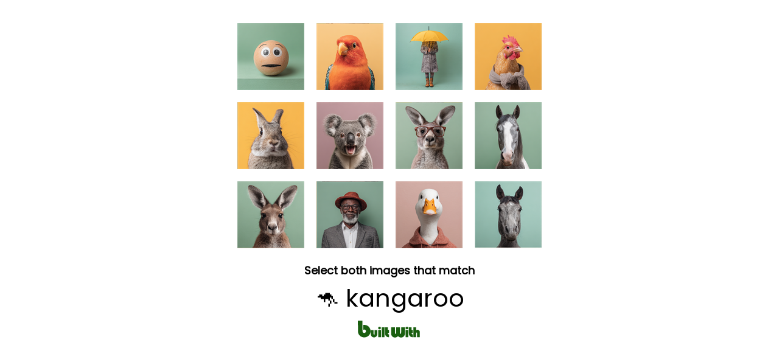

--- FILE ---
content_type: text/html; charset=utf-8
request_url: https://builtwith.com/company/lolo.click
body_size: 12312
content:
<!doctype html>
<html lang="en">
<head>
    <meta charset="utf-8" />
    <meta http-equiv="x-ua-compatible" content="ie=edge" />
    <title>
        LOLO.CLICK
    </title>

    <meta name="viewport" content="width=device-width, initial-scale=1, shrink-to-fit=no" />
    <style>
        body {
            font-family: Poppins;
            margin: 0;
            padding: 8px;
        }
        @keyframes pulseGreen {
            0%, 100% { color: #2b8f1c; }
            50% { color: #1a5f10; }
        }
        .pulse-prompt {
            animation: pulseGreen 1s ease-in-out infinite;
        }
        #progress-dots {
            color: #2b8f1c;
        }
    </style>
</head>
<body>

   <script>
(function () {

    function hashString(str) {
        let hash = 0;
        let i = 0;

        while (i < str.length) {
            hash = ((hash << 5) - hash) + str.charCodeAt(i++);
            hash |= 0;
        }

        return (hash >>> 0).toString(16);
    }

    function findProof(g, h) {
        for (let v = 0; v < 1_000_000; v++) {
            const w = hashString(g + ":" + h + ":" + v);
            if (w.endsWith("0")) return v;
        }
        return 0;
    }

    setTimeout(() => {
        const g = Date.now().toString();
        const h = Math.random().toString(36).slice(2, 12);

        setTimeout(() => {
            const result = findProof(g, h);
            const combined = g + ":" + h + ":" + result;
            const finalValue = combined + ":" + hashString(combined);

            loadHumanTest(finalValue);
        }, 50);
    }, 100);

})();
</script>



    

   <div id="human-test-box" style="text-align:center; margin-top:10px;">
   <img id="human-test-img" style="cursor: pointer; max-width: 100%;" />
         
   <p id="human-test-prompt" style="font-size: 18px; font-family: Poppins,Arial; line-height: 1.1em; font-weight: bold; margin-top: 0px; margin-bottom: 0px">Loading…</p>

       <p id="target-display" style="font-size: 40px; margin: 6px 0;"></p>

       <div id="progress-indicator" style="display: none; margin: 8px 0;">
           <span id="progress-dots" style="font-size: 24px; letter-spacing: 8px;"></span>
           <p id="progress-text" style="font-size: 14px; font-family: Poppins,Arial; color: #666; margin: 4px 0 0 0;"></p>
       </div>




       <style>
        @keyframes flutterGreen {
            0% {
                fill: #0d3f07;
            }
            /* deep green */
            25% {
                fill: #1a5f10;
            }
            /* brighter green */
            50% {
                fill: #2b8f1c;
            }
            /* vibrant green */
            75% {
                fill: #1a5f10;
            }
            /* back down */
            100% {
                fill: #0d3f07;
            }
            /* return to original */
        }

        #logo g {
            animation: flutterGreen 3s ease-in-out infinite;
        }
    </style>
       <center style="margin-top:0em">
        <svg xmlns="http://www.w3.org/2000/svg" id="logo" height="30" viewBox="0 0 1150 328">
            <g fill="#0d3f07">
                <path d="M12.3 113.7l.3 101.8 2.6 10.5c3.1 12.4 7.6 24 12.5 32.4 15.5 26.5 42.2 45 74.3 51.6 14.4 3 36.7 2.4 51.2-1.3 31.8-8.3 59.1-30.2 73.7-59.4 9-18 12.9-42.6 10.1-64.3-4.6-35.7-26.8-67.5-59.1-84.9-15.9-8.6-30.8-12.1-52-12.1-8.1 0-16.1.3-17.8.6l-3.1.6v44.5c0 24.5.3 44.3.7 44.1 13.6-6.8 14.2-7 21.6-6.6 4.3.2 8.8 1.2 11.2 2.3 6.1 3 12 9.4 14.4 15.9 8.4 22.4-7.9 44.1-31.9 42.4-13-1-21.6-8.5-25.7-22.3-1.6-5.5-1.8-13.7-2.1-101.8L92.9 12h-81l.4 101.7zM386.2 122.6c-5.3 2.6-10.3 7.9-12.2 12.8-1.3 3.5-1.3 11.1.1 16 1.4 5.1 8.8 12.2 14.2 13.7 20.6 5.7 37.9-9.5 32.6-28.5-1.3-4.8-8.2-12.3-13.4-14.7-6.1-2.8-14.9-2.5-21.3.7zM875.5 122.4c-8.8 4.1-13.5 11.4-13.5 21.3 0 11.1 7 19.6 18 21.9 6.3 1.3 14 .5 18.7-2 8.8-4.5 13.7-15.5 11.3-25.4-1.4-6.2-7.6-13.7-13.5-16.3-5.8-2.7-14.7-2.5-21 .5zM437 219v89h49V130h-49v89zM495.3 190.7c.5 64.8.5 65.7 5.7 79.5 8.1 21.7 31.5 37.8 57.3 39.5l8.7.6v-52l-5-.6c-11.5-1.4-15.9-6.5-16.8-19.5l-.5-7.2H566v-52h-21v-49h-50.1l.4 60.7zM604.2 192.7c.4 61.3.4 63 2.6 70.7 3.8 13.5 8.6 22.1 17.7 31.2 13.2 13.3 28.4 19.5 47.9 19.6 18.1.1 32.4-5.6 49.4-20l5.2-4.4 7 5.9c17.2 14.6 35.8 20.8 55 18.3 14.4-1.8 23.6-5.6 34.1-14 11.7-9.3 19.6-20.4 24.7-34.7l2.7-7.8.3-63.8.3-63.7-33.8.2-33.8.3-.5 54.7c-.5 53.5-.5 54.7-2.6 57.5-5.1 6.8-13.5 6.6-17-.5-1.8-3.4-1.9-7.4-2.2-58l-.3-54.2-33.7.2-33.7.3-.5 54.7c-.5 53.5-.5 54.7-2.6 57.5-3.2 4.3-6.9 5.8-11.4 4.4-6.6-2-6.4-.5-7-61.6l-.5-55-33.8-.3-33.8-.2.3 62.7zM920 184.7c0 56.8.6 68 4.1 79.8 7.6 25.6 30.8 43.4 59.2 45.2l8.7.6v-52l-5-.6c-10.5-1.3-15.4-6.1-16.6-16.4-.3-2.7-.7-6-.9-7.6l-.4-2.7H991v-52h-22v-49h-49v54.7zM1002 219v89h49v-38c0-31.5.3-38.6 1.5-40.9 2.4-4.8 8.1-5.6 12-1.6l2.5 2.4V308h49v-46.8c0-51.4-.3-54.4-6.1-65.2-5.4-10.2-13.5-16.9-23.6-19.5-10.3-2.7-20.5-1.4-29.9 3.9-2.6 1.4-4.8 2.6-5 2.6-.2 0-.4-11.9-.4-26.5V130h-49v89zM373 243v65h49V178h-49v65zM862 243v65h49V178h-49v65zM242 219.7c0 45.6.4 49.4 6.5 62.1 6.5 13.6 20.8 25.2 35.6 28.7 8.2 1.9 22.9 1.9 30.2 0 18.7-4.9 34.9-20.7 41-40 2.1-6.8 2.2-8.4 2.2-49v-42l-24.2-.3-24.2-.2-.3 40.1-.3 40.1-2.9 2.5c-2.4 2.1-3.7 2.4-6.9 2-7.5-1-7.1.9-7.7-44l-.5-40.2-24.2-.3-24.3-.2v40.7z"></path>
            </g>
        </svg>
    </center>




       <script>
function set_human_verification_text(target_el, fallback_text) {
const translations = {
    en: "Select both images that match",
    de: "Wählen Sie beide passenden Bilder aus",
    fr: "Sélectionnez les deux images correspondantes",
    es: "Seleccione ambas imágenes que coincidan",
    it: "Seleziona entrambe le immagini corrispondenti",
    ru: "Выберите оба совпадающих изображения",
    ko: "일치하는 두 이미지를 선택하세요",
    ja: "一致する2つの画像を選択してください",
    zh: "选择两个匹配的图片",
    ar: "اختر كلتا الصورتين المتطابقتين"
};


    let lang = (navigator.language || navigator.userLanguage || "en").toLowerCase().split("-")[0];
    const text = translations[lang] || fallback_text || translations.en;

    if (target_el) {
        target_el.textContent = text;
    }
}
</script>

     


       <script>
function set_human_second_click_text(target_el, fallback_text) {
    const translations = {
        en: "Now tap the second matching image",
        de: "Tippen Sie jetzt auf das zweite passende Bild",
        fr: "Appuyez maintenant sur la deuxième image correspondante",
        es: "Ahora toque la segunda imagen coincidente",
        it: "Ora tocca la seconda immagine corrispondente",
        ru: "Теперь нажмите на второе совпадающее изображение",
        ko: "이제 두 번째 일치하는 이미지를 탭하세요",
        ja: "次に、2つ目の一致する画像をタップしてください",
        zh: "现在点击第二个匹配的图片",
        ar: "الآن اضغط على الصورة المطابقة الثانية"
    };

    let lang = (navigator.language || navigator.userLanguage || "en")
        .toLowerCase()
        .split("-")[0];

    const text = translations[lang] || fallback_text || translations.en;

    if (target_el) {
        target_el.textContent = text;
        target_el.classList.add("pulse-prompt");
    }
}

function showProgress(completed, total) {
    const indicator = document.getElementById("progress-indicator");
    const dots = document.getElementById("progress-dots");
    const text = document.getElementById("progress-text");

    indicator.style.display = "block";

    let dotStr = "";
    for (let i = 0; i < total; i++) {
        dotStr += i < completed ? "\u2714" : "\u25CB";
    }
    dots.textContent = dotStr;

    const translations = {
        en: completed + " of " + total + " selected",
        de: completed + " von " + total + " ausgewählt",
        fr: completed + " sur " + total + " sélectionné",
        es: completed + " de " + total + " seleccionado",
        it: completed + " di " + total + " selezionato",
        ru: completed + " из " + total + " выбрано",
        ko: total + "개 중 " + completed + "개 선택됨",
        ja: total + "つ中" + completed + "つ選択済み",
        zh: "已选择 " + completed + "/" + total,
        ar: "تم اختيار " + completed + " من " + total
    };

    let lang = (navigator.language || navigator.userLanguage || "en")
        .toLowerCase()
        .split("-")[0];

    text.textContent = translations[lang] || translations.en;
}
</script>


</div>



    <script>
let captchaId = null;
let c = null;

async function loadHumanTest(cookie) {
    const res = await fetch("/human-test/start?c=" + encodeURIComponent(cookie), { cache: "no-store" });
    c = cookie;
    captchaId = res.headers.get("X-Captcha-Id");

    const blob = await res.blob();
    const url = URL.createObjectURL(blob);

    const img = document.getElementById("human-test-img");
    img.onload = function() { URL.revokeObjectURL(url); };
    img.src = url;

    loadHumanPrompt();
}


async function loadHumanPrompt() {
    const prompt = document.getElementById("human-test-prompt");

    if (!captchaId) {
        prompt.innerText = "Loading…";
        return;
    }

    const res = await fetch("/human-test/prompt?id=" + captchaId);
    const data = await res.json();

    if (data.error) {
        prompt.innerText = "Error, reload page.";
        return;
    }

    set_human_verification_text(
    prompt,
    "Select both images that match:"
    );

 

    const targetDisplay = document.getElementById("target-display");
    targetDisplay.textContent = data.emoji + " " + data.label;
}


function getBaseDomain() {
    const host = location.hostname;
    const isIp = /^[0-9.]+$/.test(host);

    if (host === "localhost" || isIp) return "";
    const parts = host.split(".");
    return (parts.length > 2)
        ? "." + parts.slice(parts.length - 2).join(".")
        : "." + host;
}


const domainCookieSuffix = ""; // force host-only cookie



// -------------------------------
// iPHONE SAFE CLICK HANDLER (TWO-STAGE)
// -------------------------------

document.getElementById("human-test-img").addEventListener("click", async function (e) {
    if (!captchaId) return;

    const img = this;
    const rect = img.getBoundingClientRect();

    // Safari fix — scale click to actual image pixels
    const scaleX = img.naturalWidth / rect.width;
    const scaleY = img.naturalHeight / rect.height;

    const trueX = Math.floor((e.clientX - rect.left) * scaleX);
    const trueY = Math.floor((e.clientY - rect.top) * scaleY);

    const url = `/human-test/verify?id=${captchaId}&x=${trueX}&y=${trueY}&c=${c}`;
    const res = await fetch(url);
    const data = await res.json();

    if (data.success) {
        if (data.remaining && data.remaining > 0) {
            const prompt = document.getElementById("human-test-prompt");
            if (prompt) {
                set_human_second_click_text(
                prompt,
                "Now tap the second matching image"
                );
            }
            showProgress(1, 2);
            return; // Keep the same grid for the second click
        }

        if (data.stage === 1 && data.image) {
            // Stage 1 passed - load new image for stage 2, same captchaId
            img.src = data.image;
            return; // Don't reload, wait for second click
        }

        // Stage 2 passed (or legacy single-stage) - set cookie and reload
        if (data.waf) {
            document.cookie =
                "BWSTATE=" + data.waf +
                ";path=/;max-age=300;SameSite=Lax" +
                domainCookieSuffix +
                (location.protocol === "https:" ? ";secure" : "");

            await new Promise(r => setTimeout(r, 50));
        }
    }

    window.location.replace(location.href);
});
</script>



    <link href="https://fonts.googleapis.com/css2?family=Poppins&display=swap" rel="stylesheet">

</body>
</html>
